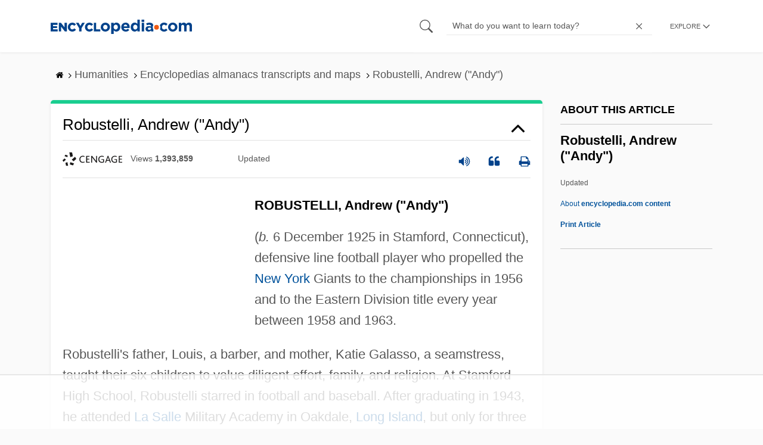

--- FILE ---
content_type: text/html
request_url: https://api.intentiq.com/profiles_engine/ProfilesEngineServlet?at=39&mi=10&dpi=936734067&pt=17&dpn=1&iiqidtype=2&iiqpcid=068c8191-50df-4c23-aca5-0bc148735f9a&iiqpciddate=1768908263605&pcid=3d5149da-bb3e-4271-a242-264a69cc4610&idtype=3&gdpr=0&japs=false&jaesc=0&jafc=0&jaensc=0&jsver=0.33&testGroup=A&source=pbjs&ABTestingConfigurationSource=group&abtg=A&vrref=https%3A%2F%2Fwww.encyclopedia.com
body_size: 54
content:
{"abPercentage":97,"adt":1,"ct":2,"isOptedOut":false,"data":{"eids":[]},"dbsaved":"false","ls":true,"cttl":86400000,"abTestUuid":"g_b85326b0-339e-4935-bb80-88f8b5f1c41d","tc":9,"sid":-1712770275}

--- FILE ---
content_type: text/html; charset=utf-8
request_url: https://www.google.com/recaptcha/api2/aframe
body_size: 266
content:
<!DOCTYPE HTML><html><head><meta http-equiv="content-type" content="text/html; charset=UTF-8"></head><body><script nonce="j7ErLsSsVbYvTYYHDveWhg">/** Anti-fraud and anti-abuse applications only. See google.com/recaptcha */ try{var clients={'sodar':'https://pagead2.googlesyndication.com/pagead/sodar?'};window.addEventListener("message",function(a){try{if(a.source===window.parent){var b=JSON.parse(a.data);var c=clients[b['id']];if(c){var d=document.createElement('img');d.src=c+b['params']+'&rc='+(localStorage.getItem("rc::a")?sessionStorage.getItem("rc::b"):"");window.document.body.appendChild(d);sessionStorage.setItem("rc::e",parseInt(sessionStorage.getItem("rc::e")||0)+1);localStorage.setItem("rc::h",'1768908273877');}}}catch(b){}});window.parent.postMessage("_grecaptcha_ready", "*");}catch(b){}</script></body></html>

--- FILE ---
content_type: text/plain
request_url: https://rtb.openx.net/openrtbb/prebidjs
body_size: -227
content:
{"id":"989f06ac-6d8c-41e5-85bd-df370037067b","nbr":0}

--- FILE ---
content_type: text/plain
request_url: https://rtb.openx.net/openrtbb/prebidjs
body_size: -227
content:
{"id":"28e97824-41e8-4633-8e4e-6377f2eb0336","nbr":0}

--- FILE ---
content_type: text/plain
request_url: https://rtb.openx.net/openrtbb/prebidjs
body_size: -227
content:
{"id":"931295b3-b96c-47c9-a71e-6fcf6be28151","nbr":0}

--- FILE ---
content_type: text/plain; charset=utf-8
request_url: https://ads.adthrive.com/http-api/cv2
body_size: 7744
content:
{"om":["06htwlxm","0av741zl","0b0m8l4f","0b2980m8l4f","0iyi1awv","0p298ycs8g7","0pycs8g7","0r6m6t7w","0sm4lr19","1","10011/07a87928c08b8e4fd1e99595a36eb5b1","10011/31ee6133ba4ea69b458d941dd7a731d1","10011/3d4a2de1f1415ce2ec5134be2d62dec9","10011/855b136a687537d76857f15c0c86e70b","1006_201706927","1011_302_56233468","1011_302_56233470","1011_302_56233474","1011_302_56233478","1011_302_56233481","1011_302_56233491","1011_302_56273331","1011_302_56528061","1011_302_56528136","1011_302_56862488","1011_302_56982252","1011_302_57035222","1011_302_57035223","1028_8728253","10310289136970_462095643","10310289136970_462612359","10310289136970_462612537","10310289136970_462612943","10310289136970_462613276","10310289136970_462615155","10310289136970_462615644","10310289136970_462615833","10310289136970_462792978","10310289136970_491345701","10310289136970_559920770","10310289136970_559920874","10310289136970_577824595","10310289136970_577824611","10310289136970_577824612","10310289136970_577824614","10310289136970_593674671","10310289136970_594352012","10339421-5836009-0","10339426-5836008-0","10877374","110_583548785518836492","11142692","11212184","11421707","11509227","11519008","11560071","1185:1610326628","11896988","11999803","12010080","12010084","12010088","12219597","124843_8","124848_7","14xoyqyz","1610326628","1611092","16x7UEIxQu8","17_24694809","17_24696339","17_24766957","17_24767245","17_24767248","17_24767577","1891/84813","1891/84814","1ftzvfyu","1ktgrre1","1zx7wzcw","202430_200_EAAYACog7t9UKc5iyzOXBU.xMcbVRrAuHeIU5IyS9qdlP9IeJGUyBMfW1N0_","202d4qe7","20421090_200_EAAYACogyy0RzHbkTBh30TNsrxZR28Ohi-3ey2rLnbQlrDDSVmQyBCEE070_","206_549410","2132:45871980","2132:45875347","2132:46036624","2149:12156461","2179:579593739337040696","2179:585139266317201118","2179:587183202622605216","2179:588463996220411211","2179:588837179414603875","2179:588969843258627169","2179:589289985696794383","2179:589318202881681006","2179:590157627360862445","2179:591283456202345442","2179:594033992319641821","222tsaq1","2249:553781814","2249:581439030","2249:593249662","2249:650628516","2249:650628539","2249:650628575","2249:664731943","2249:677340715","2249:691910064","2249:691925891","2249:700847682","2249:703861071","2307:02fvliub","2307:0b0m8l4f","2307:0hly8ynw","2307:0pycs8g7","2307:222tsaq1","2307:2gev4xcy","2307:3ql09rl9","2307:43jaxpr7","2307:4yevyu88","2307:6hye09n0","2307:6mj57yc0","2307:7cmeqmw8","2307:7ztkjhgq","2307:96srbype","2307:a7w365s6","2307:amly29q7","2307:bpecuyjx","2307:c1hsjx06","2307:cv2huqwc","2307:ddoadio1","2307:e49ssopz","2307:fmbxvfw0","2307:fovbyhjn","2307:fphs0z2t","2307:g49ju19u","2307:g749lgab","2307:ge4000vb","2307:hc3zwvmz","2307:hdu7gmx1","2307:hzonbdnu","2307:jd035jgw","2307:jq895ajv","2307:jzqxffb2","2307:oz3ry6sr","2307:p3cf8j8j","2307:plth4l1a","2307:qchclse2","2307:ralux098","2307:s2ahu2ae","2307:t2546w8l","2307:tty470r7","2307:u2cc9kzv","2307:x59pvthe","2307:xal6oe9q","2307:zvdz58bk","23786257","2409_15064_70_85445171","2409_15064_70_85445183","2409_25495_176_CR52092918","2409_25495_176_CR52092919","2409_25495_176_CR52092920","2409_25495_176_CR52092921","2409_25495_176_CR52092923","2409_25495_176_CR52092954","2409_25495_176_CR52092956","2409_25495_176_CR52092957","2409_25495_176_CR52092958","2409_25495_176_CR52092959","2409_25495_176_CR52150651","2409_25495_176_CR52153848","2409_25495_176_CR52153849","2409_25495_176_CR52175340","2409_25495_176_CR52178314","2409_25495_176_CR52178315","2409_25495_176_CR52178316","2409_25495_176_CR52186411","2409_25495_176_CR52188001","244441761","25048620","25_52qaclee","25_53v6aquw","25_sgaw7i5o","25_utberk8n","2662_200562_8166422","2662_200562_8166427","2662_200562_8168475","2662_200562_8168537","2662_200562_8172720","2662_200562_8172724","2662_200562_8182931","2662_200562_8182933","2662_200562_T26329948","2662_200562_T26343991","2676:85480699","2676:85480707","2676:85690530","2676:85690547","2676:85690699","2676:85690706","2676:85807294","2676:85807305","2676:85807307","2676:85807320","2676:85807326","2676:86082720","2676:86434089","2676:86690080","2676:86698039","2676:86698157","2676:86698322","2676:86698455","2676:86698469","2676:86739504","2676:86739509","2676:86894914","2711_15052_11592031","2711_64_12156461","2711_67904_11560071","2715_9888_262594","2715_9888_501281","2760:176_CR52092923","2760:176_CR52188001","28925636","28929686","28933536","28u7c6ez","29402249","29414696","29414711","29456320","2974:8168473","2974:8168537","2974:8168539","2974:8168581","2974:8172724","2gev4xcy","2levso2o","2mokbgft","2yor97dj","2zip0r12","3018/f646972558460772972afe4e337115c1","308_125203_16","308_125204_12","31334462","31809564","31qdo7ks","32j56hnc","3335_133884_702675182","3335_133884_702675191","3335_25247_700109379","3335_25247_700109391","33603859","33604871","34182009","3490:CR52092918","3490:CR52092919","3490:CR52092920","3490:CR52092921","3490:CR52092922","3490:CR52092923","3490:CR52092957","3490:CR52175340","3490:CR52178314","3490:CR52178316","3490:CR52212688","3490:CR52223710","3490:CR52223725","34945989","3658_15032_7ztkjhgq","3658_15180_T26338217","3658_155735_0pycs8g7","3658_605572_c25uv8cd","3658_608718_fovbyhjn","3658_78719_p3cf8j8j","3658_87799_jq895ajv","3658_87799_t2546w8l","3702_139777_24765477","3702_139777_24765483","3702_139777_24765544","3702_139777_24765546","3702_139777_24765548","381513943572","3822:23149016","39303318","39350186","39364467","3LMBEkP-wis","3a2nyp64","3gmymj0g","3ql09rl9","3tkh4kx1","3v2n6fcp","3ws6ppdq","4083IP31KS13kontrolfreek_b6fbd","409_189402","409_192548","409_192565","409_216326","409_216362","409_216366","409_216382","409_216383","409_216384","409_216386","409_216387","409_216396","409_216398","409_216406","409_216416","409_216504","409_216506","409_220149","409_220169","409_220339","409_220366","409_223589","409_223591","409_223597","409_223599","409_225977","409_225978","409_225980","409_225982","409_225983","409_225987","409_225988","409_225990","409_225992","409_226312","409_226321","409_226322","409_226326","409_226336","409_226342","409_226352","409_226362","409_226364","409_226374","409_226376","409_227223","409_227224","409_227226","409_227227","409_227235","409_228054","409_228057","409_228059","409_228064","409_228065","409_228077","409_228115","409_228348","409_228349","409_228354","409_228356","409_228362","409_228367","409_228370","409_228371","409_228373","409_228380","409_228381","409_228382","409_228385","409_230726","409_230727","409_230728","409_230738","42604842","43919974","43919984","43919985","43919986","439246469228","43jaxpr7","44023623","44629254","45871980","458901553568","45901335","46039086","46039897","4771_67437_1610326628","47869802","481703827","485027845327","48968087","49064328","49065887","49175728","49869013","49869015","4aqwokyz","4fk9nxse","4qxmmgd2","4sgewasf","4yevyu88","501281","501_76_fa236cca-ca9a-4bf2-9378-bb88660c2c0e","50525751","506236635","51372410","514819301","521_425_203499","521_425_203500","521_425_203505","521_425_203509","521_425_203515","521_425_203529","521_425_203535","521_425_203536","521_425_203542","521_425_203615","521_425_203633","521_425_203635","521_425_203675","521_425_203695","521_425_203700","521_425_203703","521_425_203706","521_425_203708","521_425_203712","521_425_203714","521_425_203729","521_425_203730","521_425_203732","521_425_203733","521_425_203737","521_425_203742","521_425_203743","521_425_203744","521_425_203745","521_425_203867","521_425_203868","521_425_203871","521_425_203887","521_425_203890","521_425_203892","521_425_203901","521_425_203912","521_425_203918","521_425_203926","521_425_203929","521_425_203934","521_425_203936","521_425_203952","521_425_203970","521_425_203973","521_425_203976","5242112qaclee","5316_139700_09c5e2a6-47a5-417d-bb3b-2b2fb7fccd1e","5316_139700_1675b5c3-9cf4-4e21-bb81-41e0f19608c2","5316_139700_16b4f0e9-216b-407b-816c-070dabe05b28","5316_139700_16d52f38-95b7-429d-a887-fab1209423bb","5316_139700_3749b161-0a9b-47af-b0e5-a875e6e08569","5316_139700_3cdf5be4-408f-43d7-a14f-b5d558e7b1b2","5316_139700_44d12f53-720c-4d77-aa3f-2c657f68dcfa","5316_139700_4d1cd346-a76c-4afb-b622-5399a9f93e76","5316_139700_4d537733-716f-4002-aa66-cf67fd3df349","5316_139700_5101955d-c12a-4555-89c2-be2d86835007","5316_139700_53a52a68-f2b1-43b7-bef4-56b9aa9addac","5316_139700_685f4df0-bcec-4811-8d09-c71b4dff2f32","5316_139700_6aefc6d3-264a-439b-b013-75aa5c48e883","5316_139700_709d6e02-fb43-40a3-8dee-a3bf34a71e58","5316_139700_70a96d16-dcff-4424-8552-7b604766cb80","5316_139700_70d9d4bf-0da5-4012-a8ac-4e2b9ae64c24","5316_139700_76cc1210-8fb0-4395-b272-aa369e25ed01","5316_139700_87802704-bd5f-4076-a40b-71f359b6d7bf","5316_139700_892539b2-17b7-4110-9ce7-200203402aac","5316_139700_8f247a38-d651-4925-9883-c24f9c9285c0","5316_139700_90aab27a-4370-4a9f-a14a-99d421f43bcf","5316_139700_a8ac655a-14ad-4f1a-ba03-9f5a49b9fdd8","5316_139700_bd0b86af-29f5-418b-9bb4-3aa99ec783bd","5316_139700_bf4381ba-9efc-4946-a7b0-e8e9de47b55b","5316_139700_c200f4d4-619f-43c3-b1af-bd1598be4608","5316_139700_d1c1eb88-602b-4215-8262-8c798c294115","5316_139700_d40d9dbe-8c81-4f2a-a750-4e12d2260021","5316_139700_dc9214ed-70d3-4b6b-a90b-ca34142b3108","5316_139700_e3299175-652d-4539-b65f-7e468b378aea","5316_139700_e57da5d6-bc41-40d9-9688-87a11ae6ec85","5316_139700_ed348a34-02ad-403e-b9e0-10d36c592a09","5316_139700_f25505d6-4485-417c-9d44-52bb05004df5","5316_139700_f3c12291-f8d3-4d25-943d-01e8c782c5d7","5316_139700_fd97502e-2b85-4f6c-8c91-717ddf767abc","5316_139700_feb43adb-e3f8-4d32-a55e-90cab0ee0c6e","533565976","534650490","53osz248","53v6aquw","544167794","5510:6mj57yc0","5510:7ztkjhgq","5510:c88kaley","5510:kecbwzbd","5510:ouycdkmq","5510:quk7w53j","5510:t393g7ye","55116643","55167461","55221385","5532:553781814","5563_66529_OADD2.1326011159790428_1XQ974XJWSM50H9","5563_66529_OADD2.1327110671253373_1CW0YAYVGIF381Y","5563_66529_OADD2.7216038222963_163X1V9GDJK1NZYZXG","5563_66529_OADD2.7353040902703_13KLDS4Y16XT0RE5IS","5563_66529_OADD2.7353040903008_12R0JVJY7L8LZ42RWN","5563_66529_OADD2.7353083169082_14CHQFJEGBEH1W68BV","55726028","55726194","55763523","557_409_216366","557_409_216396","557_409_216486","557_409_216606","557_409_220139","557_409_220149","557_409_220151","557_409_220159","557_409_220169","557_409_220173","557_409_220333","557_409_220336","557_409_220338","557_409_220343","557_409_220344","557_409_220346","557_409_220354","557_409_220364","557_409_220366","557_409_220368","557_409_223589","557_409_223599","557_409_225980","557_409_225988","557_409_225992","557_409_226312","557_409_226316","557_409_228054","557_409_228055","557_409_228059","557_409_228064","557_409_228065","557_409_228077","557_409_228084","557_409_228105","557_409_228107","557_409_228349","557_409_228351","557_409_228354","557_409_228363","557_409_228370","557_409_228373","557_409_230731","557_409_235268","558_93_2mokbgft","558_93_cv2huqwc","560_74_18268078","5626536529","5626560399","563025238","56341213","56617843","56635908","56635955","57149985","5726507811","5726594343","58310259131_553781814","590157627360862445","593674671","594033992319641821","59664236","59751535","59751572","59780459","59780461","59780474","59873223","5ubl7njm","6026575875","60398509","60638194","609577512","60f5a06w","61085224","61102880","61210719","618576351","618653722","618876699","618980679","61900466","619089559","61916211","61916223","61916225","61916229","61932920","61932925","61932933","61932957","62019681","62187798","6226505239","6226508011","6226534291","6226534301","62667314","627225143","627227759","627290883","627301267","627309156","627309159","627506494","627506665","628086965","628153053","628222860","628223277","628360579","628444259","628444433","628444439","628622166","628622172","628622247","628683371","628687043","628687157","628687460","628687463","628803013","628841673","628990952","629007394","629009180","629168001","629168010","629171196","629171202","629255550","629350437","62946736","62946743","62946748","629488423","62978299","62981075","629817930","62981822","62987257","630137823","6329018","6329020","6365_61796_785451798380","638650123","63t6qg56","651637459","651637461","652348582","652348590","652348592","6547_67916_AW0sbg9edJtCfxobkX8X","6547_67916_FqIfSfXkaJnWrRBRk7ch","6547_67916_yHvuDzlE7PGa04LIdmgG","659216891404","668547445","670_9916_462792978","670_9916_577824612","670_9916_577824614","673375558002","680574929","680597458938","680_99480_464327579","680_99480_685191118","680_99480_700109379","680_99480_700109389","680_99480_700109391","680_99480_700109393","681349749","688070999","688078501","690_99485_1610326728","695879875","696314600","696332890","697189965","697189989","697189991","697189993","697190091","697199588","697525780","697525781","697525832","699206786","699467623","699554059","699812344","699812857","699813340","699824707","6mj57yc0","6mrds7pc","6qy0hs97","6rbncy53","700109383","700109389","701276081","702397981","702423494","702675155","702675191","702759441","702759524","702924175","703930636","704890558","704890663","705415296","706200606","706320056","706320080","70_83443869","70_85444958","70_85472858","70_85954330","70_86082701","70_86082706","70_86083195","70_86470583","70_86470584","70_86698143","721491904952","7354_138543_83447713","7354_138543_85444712","7354_138543_85807351","7354_138543_86470587","7354_217088_86434096","7354_229128_86905973","74243_74_18268080","7488qws5","74_462792978","74scwdnj","779484712032","79482170","79482196","79482221","794di3me","7969_149355_45871980","7969_149355_45919811","7cmeqmw8","7nnanojy","7nwknfw7","7qIE6HPltrY","7qevw67b","7xb3th35","80072847","8152859","8152878","8152879","8168539","8172734","8172741","8178326","82133854","8341_230731_585139266317201118","8341_230731_588366512778827143","8341_230731_588463996220411211","8341_230731_588969843258627169","8341_230731_589289985696794383","8341_230731_590157627360862445","8341_230731_591283456202345442","8341_230731_594033992319641821","83443809","83443843","83443844","83443869","83443877","83443883","83443885","83443889","83447751","84578143","84578144","8520092","85393231","85402272","85444959","85444966","85444969","85661854","86082998","86083695","86434663","86470584","86470587","86470624","86509222","86509223","86509229","8666/7cd4d5087da37c02cd8f72043b73ba5e","86698256","86698323","86698464","9057/0328842c8f1d017570ede5c97267f40d","9057/0da634e56b4dee1eb149a27fcef83898","9057/211d1f0fa71d1a58cabee51f2180e38f","9057/3697f0b9b3cf889bdae86ecafcf16c1d","9057/5f448328401da696520ae886a00965e2","90_12219561","90_12219592","91950569","91950669","91950684","9375007","96srbype","9757618","97_8152878","9925w9vu","9cv2cppz","9hvvrknh","9nex8xyd","9t6gmxuz","HLM6WoLCR_8","a0oxacu8","a566o9hb","a7w365s6","ascierwp","aw5w3js1","b90cwbcd","bj4kmsd6","bjbhu0bk","bmvwlypm","bn278v80","bpecuyjx","bpwmigtk","bvhq38fl","c-Mh5kLIzow","c1hsjx06","c22985uv8cd","c25uv8cd","c75hp4ji","c7mn7oi0","cqant14y","cr-3f8qyes3uatj","cr-97pzzgzrubqk","cr-98ru5j2tu8rm","cr-9cqtwg2w2brhx5","cr-9hxzbqc08jrgv2","cr-9luxzgzqx7rgv2","cr-Bitc7n_p9iw__vat__49i_k_6v6_h_jce2vm6d_CrwGxdjrj","cr-Bitc7n_p9iw__vat__49i_k_6v6_h_jce2vm6d_DqiOfdjrj","cr-Bitc7n_p9iw__vat__49i_k_6v6_h_jce2vm6d_N4Vbydjrj","cr-Bitc7n_p9iw__vat__49i_k_6v6_h_jce2vm6d_U5356gokm","cr-Bitc7n_p9iw__vat__49i_k_6v6_h_jce2vm6d_ckZpqgokm","cr-aaqt0k0tubwj","cr-aav22g0wubwj","cr-aav22g0xubwj","cr-aawz1i3vubwj","cr-aawz2m5xubwj","cr-aawz3f0uubwj","cr-aawz3f3xubwj","cr-bai9pzp9u9vd","cr-cfqw0i6pu7tmu","cr-dby2yd7wx7tmu","cr-ddw1yh5qx7vjv","cr-f6puwm2yu7tf1","cr-h6q46o706lrgv2","cr-k1raq3v1u9vd","cr-kz4ol95lu9vd","cr-kz4ol95lubwe","cr-lg354l2uvergv2","cr-r5fqbsaru9vd","cr-r5fqbsarubwe","cr-sk1vaer4u9vd","cr-sk1vaer4ubwe","cr-wm8psj6gu9vd","ct298fvpw6w","ctfvpw6w","cv2huqwc","cymho2zs","czt3qxxp","d8ijy7f2","dc9iz3n6","ddoadio1","de66hk0y","dft15s69","dg2WmFvzosE","dif1fgsg","dpjydwun","dsugp5th","dzn3z50z","e2c76his","e38qsvko","eb9vjo1r","ekocpzhh","extremereach_creative_76559239","f46gq7cs","fcn2zae1","fdujxvyb","fjp0ceax","fmbxvfw0","fmmrtnw7","fo298vbyhjn","fovbyhjn","fp298hs0z2t","fphs0z2t","g49ju19u","g6418f73","g749lgab","gdh74n5j","ge4000vb","gis95x88","gnm8sidp","gpx7xks2","gsez3kpt","gz4rhFvM7MY","h0cw921b","h0zwvskc","h352av0k","hc3zwvmz","hdu7gmx1","heb21q1u","heyp82hb","hf9btnbz","hk984ucz","hzonbdnu","i2aglcoy","i776wjt4","i7sov9ry","iw3id10l","j5j8jiab","j5l7lkp9","jci9uj40","jd035jgw","jonxsolf","jzqxffb2","k28x0smd","k4i0qcx1","k83t7fjn","kecbwzbd","klqiditz","kpqczbyg","ksrdc5dk","kwb8iur1","kwj8z3gi","kxcowe3b","kz8629zd","l2j3rq3s","lnmgz2zg","lu0m1szw","m4298xt6ckm","m6298ga279l","m6ga279l","min949in","msspibow","mwwkdj9h","n3egwnq7","np9yfx64","o54qvth1","o5xj653n","ocnesxs5","oe31iwxh","ofoon6ir","okem47bb","ot91zbhz","ouycdkmq","oz3ry6sr","ozdii3rw","p129tfc8","p3cf8j8j","pl298th4l1a","plth4l1a","prcz3msg","prq4f8da","pte4wl23","q0nt8p8d","q9I-eRux9vU","q9plh3qd","qaoxvuy4","qchclse2","qqj2iqh7","qqvgscdx","qts6c5p3","quk7w53j","r3co354x","ra3bwev9","ralux098","risjxoqk","rrlikvt1","rup4bwce","rxj4b6nw","s2ahu2ae","s42om3j4","sg42112aw7i5o","sr32zoh8","t2546w8l","t393g7ye","t4zab46q","t5kb9pme","t79r9pdb","ta3n09df","tsa21krj","tt298y470r7","u1jb75sm","uhebin5g","ujqkqtnh","utberk8n","v9k6m2b0","vkqnyng8","vntg5tj3","vosqszns","w15c67ad","w6xlb04q","wFBPTWkXhX8","wn2a3vit","wtgd3b1w","wu5qr81l","wzzwxxwa","x3nl5llg","x59pvthe","xdaezn6y","xe7etvhg","xgjdt26g","xtxa8s2d","xwhet1qh","xz6af56d","xz9ajlkq","yo6tydde","yq5t5meg","yxvw3how","z65to7c1","z68m148x","z8hcebyi","z9yv3kpl","zaiy3lqy","zfexqyi5","zpm9ltrh","zvdz58bk","7979132","7979135"],"pmp":[],"adomains":["1md.org","a4g.com","about.bugmd.com","acelauncher.com","adameve.com","adelion.com","adp3.net","advenuedsp.com","aibidauction.com","aibidsrv.com","akusoli.com","allofmpls.org","arkeero.net","ato.mx","avazutracking.net","avid-ad-server.com","avid-adserver.com","avidadserver.com","aztracking.net","bc-sys.com","bcc-ads.com","bidderrtb.com","bidscube.com","bizzclick.com","bkserving.com","bksn.se","brightmountainads.com","bucksense.io","bugmd.com","ca.iqos.com","capitaloneshopping.com","cdn.dsptr.com","clarifion.com","clean.peebuster.com","cotosen.com","cs.money","cwkuki.com","dallasnews.com","dcntr-ads.com","decenterads.com","derila-ergo.com","dhgate.com","dhs.gov","digitaladsystems.com","displate.com","doyour.bid","dspbox.io","envisionx.co","ezmob.com","fla-keys.com","fmlabsonline.com","g123.jp","g2trk.com","gadgetslaboratory.com","gadmobe.com","getbugmd.com","goodtoknowthis.com","gov.il","grosvenorcasinos.com","guard.io","hero-wars.com","holts.com","howto5.io","http://bookstofilm.com/","http://countingmypennies.com/","http://fabpop.net/","http://folkaly.com/","http://gameswaka.com/","http://gowdr.com/","http://gratefulfinance.com/","http://outliermodel.com/","http://profitor.com/","http://tenfactorialrocks.com/","http://vovviral.com/","https://instantbuzz.net/","https://www.royalcaribbean.com/","ice.gov","imprdom.com","justanswer.com","liverrenew.com","longhornsnuff.com","lovehoney.com","lowerjointpain.com","lymphsystemsupport.com","meccabingo.com","media-servers.net","medimops.de","miniretornaveis.com","mobuppsrtb.com","motionspots.com","mygrizzly.com","myiq.com","myrocky.ca","national-lottery.co.uk","nbliver360.com","ndc.ajillionmax.com","nibblr-ai.com","niutux.com","nordicspirit.co.uk","notify.nuviad.com","notify.oxonux.com","own-imp.vrtzads.com","paperela.com","paradisestays.site","parasiterelief.com","peta.org","pfm.ninja","photoshelter.com","pixel.metanetwork.mobi","pixel.valo.ai","plannedparenthood.org","plf1.net","plt7.com","pltfrm.click","printwithwave.co","privacymodeweb.com","rangeusa.com","readywind.com","reklambids.com","ri.psdwc.com","royalcaribbean.com","royalcaribbean.com.au","rtb-adeclipse.io","rtb-direct.com","rtb.adx1.com","rtb.kds.media","rtb.reklambid.com","rtb.reklamdsp.com","rtb.rklmstr.com","rtbadtrading.com","rtbsbengine.com","rtbtradein.com","saba.com.mx","safevirus.info","securevid.co","seedtag.com","servedby.revive-adserver.net","shift.com","simple.life","smrt-view.com","swissklip.com","taboola.com","tel-aviv.gov.il","temu.com","theoceanac.com","track-bid.com","trackingintegral.com","trading-rtbg.com","trkbid.com","truthfinder.com","unoadsrv.com","usconcealedcarry.com","uuidksinc.net","vabilitytech.com","vashoot.com","vegogarden.com","viewtemplates.com","votervoice.net","vuse.com","waardex.com","wapstart.ru","wayvia.com","wdc.go2trk.com","weareplannedparenthood.org","webtradingspot.com","www.royalcaribbean.com","xapads.com","xiaflex.com","yourchamilia.com"]}

--- FILE ---
content_type: text/plain
request_url: https://rtb.openx.net/openrtbb/prebidjs
body_size: -85
content:
{"id":"c2e056e3-f16d-4d77-acf5-f8d1477b9653","nbr":0}

--- FILE ---
content_type: text/plain
request_url: https://rtb.openx.net/openrtbb/prebidjs
body_size: -227
content:
{"id":"ed33cb4b-732d-4323-94a3-b287dfb0df62","nbr":0}

--- FILE ---
content_type: text/plain; charset=UTF-8
request_url: https://at.teads.tv/fpc?analytics_tag_id=PUB_17002&tfpvi=&gdpr_consent=&gdpr_status=22&gdpr_reason=220&ccpa_consent=&sv=prebid-v1
body_size: 56
content:
NDM0ZjNhMzktYWY4Ny00ZGM1LWI0ODMtNmI3M2JkZTdiNTcyIzUtOA==

--- FILE ---
content_type: text/plain
request_url: https://rtb.openx.net/openrtbb/prebidjs
body_size: -227
content:
{"id":"3c7bf883-2d9f-4ad7-9e0d-957f9fa9a3c1","nbr":0}

--- FILE ---
content_type: text/plain
request_url: https://rtb.openx.net/openrtbb/prebidjs
body_size: -227
content:
{"id":"3e890450-e7d1-455a-a356-d238dff01630","nbr":0}

--- FILE ---
content_type: text/plain
request_url: https://rtb.openx.net/openrtbb/prebidjs
body_size: -227
content:
{"id":"de20d94c-f3c0-4e79-a7b0-74dcef8b41fb","nbr":0}

--- FILE ---
content_type: application/javascript;charset=utf-8
request_url: https://d9.flashtalking.com/d9core
body_size: 10687
content:
(function(){const coreElementId="d9-core-3f4f3476-b53a-4039-b585-9ac99c6a1f31";var container=document.currentScript||document.getElementById(coreElementId);var isApi=container&&container.id===coreElementId;var d9d=collectSignals();if(!isApi){d9legacy(window.D9v,window.D9r,"d9.flashtalking.com",d9d)}else{window.d9api=d9api;if(window.d9registry){window.d9registry.run()}}function collectSignals(){var s={};var ft=initFt(s);var d=new Date();s.D9_101=window.screen?window.screen.width:undefined;s.D9_102=window.screen?window.screen.height:undefined;s.D9_103=window.devicePixelRatio;s.D9_110=d.getTime();s.D9_111=d.getTimezoneOffset();s.D9_120=navigator.platform;s.D9_121=navigator.language||navigator.browserLanguage;s.D9_122=navigator.appCodeName;s.D9_123=navigator.maxTouchPoints||0;var m=ft.isM(s.D9_120,s.D9_123);s.D9_130=ft.flashVersion(m);s.D9_131=ft.acrobatVersion(m);s.D9_132=ft.silverlightVersion(m);s.D9_133=ft.getMimeTypes(m);s.D9_134=ft.getPlugins(m);s.D9_140=ft.encodeURIComponent(ft.location());s.D9_141=ft.encodeURIComponent(ft.referrer());s.D9_150=ft.bh64();s.D9_151=ft.bh();return s}function d9api(){return btoa(JSON.stringify(d9d))}function initFt(r){var ft={};function setResultObject(i,s){if(i!==undefined&&r!==undefined){r["D9_".concat(i.toString())]=s}}var FtBh=function(options){var nativeForEach,nativeMap;nativeForEach=Array.prototype.forEach;nativeMap=Array.prototype.map;this.each=function(obj,iterator,context){if(obj===null){return}if(nativeForEach&&obj.forEach===nativeForEach){obj.forEach(iterator,context)}else{if(obj.length===+obj.length){for(var i=0,l=obj.length;i<l;i++){if(iterator.call(context,obj[i],i,obj)==={}){return}}}else{for(var key in obj){if(obj.hasOwnProperty(key)){if(iterator.call(context,obj[key],key,obj)==={}){return}}}}}};this.map=function(obj,iterator,context){var results=[];if(obj==null){return results}if(nativeMap&&obj.map===nativeMap){return obj.map(iterator,context)}this.each(obj,function(value,index,list){results[results.length]=iterator.call(context,value,index,list)});return results};if(typeof options=="object"){this.hasher=options.hasher;this.indexProperties=options.indexProperties}else{if(typeof options=="function"){this.hasher=options}}};FtBh.prototype={get:function(){var ua=navigator.userAgent.toLowerCase();var keys=[];var navLang=navigator.language||navigator.browserLanguage;var navLangArr=navLang.split("-");if(typeof navLangArr[0]=="undefined"){navLang=navLang}else{navLang=navLangArr[0]}keys.push((this.indexProperties?"a:":"")+navLang);keys.push((this.indexProperties?"b:":"")+screen.colorDepth);keys.push((this.indexProperties?"c:":"")+new Date().getTimezoneOffset());keys.push((this.indexProperties?"d:":"")+this.hasSessionStorage());if(ua.indexOf("android")==-1){keys.push((this.indexProperties?"e:":"")+this.hasLocalStorage())}if(navigator.platform!="iPhone"&&navigator.platform!="iPad"){var hasDb;try{hasDb=!!window.indexedDB}catch(e){hasDb=true}keys.push((this.indexProperties?"f:":"")+hasDb)}if(document.body){keys.push((this.indexProperties?"g:":"")+typeof(document.body.addBehavior))}else{keys.push((this.indexProperties?"g:":"")+typeof undefined)}if(ua.indexOf("android")==-1){keys.push((this.indexProperties?"h:":"")+typeof(window.openDatabase))}keys.push((this.indexProperties?"i:":"")+navigator.cpuClass);keys.push((this.indexProperties?"j:":"")+navigator.platform);if(this.hasher){return this.hasher(keys.join("###"),31)}else{return this.murmurhash3_32_gc(keys.join("###"),31)}},murmurhash3_32_gc:function(key,seed){var remainder,bytes,h1,h1b,c1,c2,k1,i;remainder=key.length&3;bytes=key.length-remainder;h1=seed;c1=3432918353;c2=461845907;i=0;while(i<bytes){k1=((key.charCodeAt(i)&255))|((key.charCodeAt(++i)&255)<<8)|((key.charCodeAt(++i)&255)<<16)|((key.charCodeAt(++i)&255)<<24);++i;k1=((((k1&65535)*c1)+((((k1>>>16)*c1)&65535)<<16)))&4294967295;k1=(k1<<15)|(k1>>>17);k1=((((k1&65535)*c2)+((((k1>>>16)*c2)&65535)<<16)))&4294967295;h1^=k1;h1=(h1<<13)|(h1>>>19);h1b=((((h1&65535)*5)+((((h1>>>16)*5)&65535)<<16)))&4294967295;h1=(((h1b&65535)+27492)+((((h1b>>>16)+58964)&65535)<<16))}k1=0;switch(remainder){case 3:k1^=(key.charCodeAt(i+2)&255)<<16;case 2:k1^=(key.charCodeAt(i+1)&255)<<8;case 1:k1^=(key.charCodeAt(i)&255);k1=(((k1&65535)*c1)+((((k1>>>16)*c1)&65535)<<16))&4294967295;k1=(k1<<15)|(k1>>>17);k1=(((k1&65535)*c2)+((((k1>>>16)*c2)&65535)<<16))&4294967295;h1^=k1}h1^=key.length;h1^=h1>>>16;h1=(((h1&65535)*2246822507)+((((h1>>>16)*2246822507)&65535)<<16))&4294967295;h1^=h1>>>13;h1=((((h1&65535)*3266489909)+((((h1>>>16)*3266489909)&65535)<<16)))&4294967295;h1^=h1>>>16;return h1>>>0},hasLocalStorage:function(){try{return !!window.localStorage}catch(e){return true}},hasSessionStorage:function(){try{return !!window.sessionStorage}catch(e){return true}}};ft.isM=function(p,t){return !!p&&p==="iPhone"||p==="iPad"||(p.substr(0,7)==="Linux a"&&t>0)};ft.bh=function(){return new FtBh().get()};ft.bh64=function(){return new FtBh({indexProperties:true,hasher:function(s){return btoa(s)}}).get()};ft.encodeURIComponent=function(value){if(value===undefined||value===null){return value}return encodeURIComponent(value)};ft.location=function(){var l=window.location.hostname;if(window.location.ancestorOrigins&&window.location.ancestorOrigins.length>0){var rootLoc=window.location.ancestorOrigins[window.location.ancestorOrigins.length-1];var rootHost=ft.hostName(rootLoc);if(rootHost){l=rootHost}}if(!l){l=""}return l};ft.referrer=function(){var r=ft.hostName(document.referrer);if(r===ft.location()){r=""}if(!r){r=""}return r};ft.hostName=function(urlString){try{var url=new URL(urlString);return url.hostname}catch(e){}};ft.flashVersion=function(m){setResultObject(138,"dea212b7350e906b29dc8f9973b8d435");if(m){return null}try{try{var obj=new ActiveXObject("ShockwaveFlash.ShockwaveFlash.6");try{obj.AllowScriptAccess="always"}catch(e){return"6.0.0"}}catch(e){}return new ActiveXObject("ShockwaveFlash.ShockwaveFlash").GetVariable("$version").replace(/\D+/g,".").match(/^.?(.+),?$/)[1]}catch(e){try{if(navigator.mimeTypes["application/x-shockwave-flash"].enabledPlugin){return(navigator.plugins["Shockwave Flash 2.0"]||navigator.plugins["Shockwave Flash"]).description.replace(/\D+/g,".").match(/^.?(.+),?$/)[1]}}catch(e){}}return null};ft.acrobatVersion=function(m){setResultObject(139,"d10e54cb41fb43c5945b4d01b9bde1da");if(m){return null}if(window.ActiveXObject){var obj=null;try{obj=new ActiveXObject("AcroPDF.PDF")}catch(e){}if(!obj){try{obj=new ActiveXObject("PDF.PdfCtrl")}catch(e){return null}}if(obj){var version=obj.GetVersions().split(",");version=version[0].split("=");version=parseFloat(version[1]);return version}else{return null}}else{for(var i=0;i<navigator.plugins.length;i++){if(navigator.plugins[i].name.indexOf("Adobe Acrobat")!=-1){return navigator.plugins[i].description.replace(/\D+/g,".").match(/^.?(.+),?$/)[1]}}return null}};ft.silverlightVersion=function(m){if(m){return null}var parts=Array("","","","");var nav=navigator.plugins["Silverlight Plug-In"];if(nav){for(var i=0;i<4;i++){parts[i]=parseInt(nav.description.split(".")[i]).toString()}}else{try{var control=new ActiveXObject("AgControl.AgControl");var vers=Array(1,0,0,0);loopMatch(control,vers,0,1);loopMatch(control,vers,1,1);loopMatch(control,vers,2,10000);loopMatch(control,vers,2,1000);loopMatch(control,vers,2,100);loopMatch(control,vers,2,10);loopMatch(control,vers,2,1);loopMatch(control,vers,3,1);for(var i=0;i<4;i++){parts[i]=vers[i].toString()}}catch(e){return null}}return parts.join(".");function loopMatch(control,vers,idx,inc){while(IsSupported(control,vers)){vers[idx]+=inc}vers[idx]-=inc}function IsSupported(control,ver){return control.isVersionSupported(ver[0]+"."+ver[1]+"."+ver[2]+"."+ver[3])}};ft.getPlugins=function(m){var a=[];if(m){return a}try{for(var i=0;i<navigator.plugins.length;i++){a.push(navigator.plugins[i].name+": "+navigator.plugins[i].description+" ("+navigator.plugins[i].filename+")")}return a}catch(e){return null}};ft.getMimeTypes=function(m){var a=[];if(m){return a}try{for(var i=0;i<navigator.mimeTypes.length;i++){a.push(navigator.mimeTypes[i].type+": "+navigator.mimeTypes[i].description)}return a}catch(e){return null}};return ft}function d9legacy(D9v,D9r,tagHost,signals){D9r=D9r||{};function D9request(D9_device){var json=encodeURIComponent(JSON.stringify(D9_device));send="&tbx="+encodeURIComponent(json);ajax(getLgcUrl(),send)}function getLgcUrl(){var httpProto="https://";var lgcUrl=tagHost+"/lgc";return httpProto+lgcUrl}function getConnectUrl(){var httpProto="https://";var lgcUrl=tagHost+"/img/img.png?cnx="+(device&&device.D9_61?device.D9_61:"");return httpProto+lgcUrl}function ajax(url,send){if(window.d9PendingXDR!=undefined){return}var ar=null;function corsSupported(){try{return typeof XMLHttpRequest!=="undefined"&&("withCredentials" in new XMLHttpRequest())}catch(e){return false}}if(typeof window.XDomainRequest!=="undefined"&&!corsSupported()){ar=new XDomainRequest();ar.open("POST",url)}else{try{ar=new XMLHttpRequest()}catch(e){if(window.ActiveXObject){var ax=["Msxml2.XMLHTTP.3.0","Msxml2.XMLHTTP.4.0","Msxml2.XMLHTTP.6.0","Msxml2.XMLHTTP","Microsoft.XMLHTTP"];var i=ax.length;while(--i){try{ar=new ActiveXObject(ax[i]);break}catch(e){}}}}ar.open("POST",url,true);ar.setRequestHeader("Content-Type","application/x-www-form-urlencoded");ar.withCredentials=true}ar.onreadystatechange=function(){if(D9r&&D9r.L>0){return}if(D9r&&D9r.callback&&ar.readyState==4){if(ar.status==200||ar.status==304){var r=ar.responseText;var response;if(r&&r.length>0){try{response=JSON.parse(r)}catch(e){}}if(response){if(response.cnx){(new Image()).src=getConnectUrl();delete response.cnx}D9r.callback(response)}else{D9r.callback(null)}}}};if(typeof window.XDomainRequest!=="undefined"&&!corsSupported()){ar.ontimeout=ar.onerror=function(e){ar.status=400;ar.readyState=4;ar.onreadystatechange()};ar.onload=function(){ar.status=200;ar.readyState=4;ar.onreadystatechange()};ar.onprogress=function(){}}ar.send(send);window.d9PendingXDR=ar}function getProperty(prop){try{return eval(prop)}catch(e){return null}}var device={};device.D9_1=signals.D9_110;device.D9_6=signals.D9_130;device.D9_7=signals.D9_131;device.D9_8=signals.D9_132;device.D9_9=signals.D9_133;device.D9_10=signals.D9_134;device.D9_61=signals.D9_138;device.D9_67=signals.D9_139;device.D9_18={};device.D9_16=signals.D9_111;if(signals.D9_101||signals.D9_111){device.D9_4={width:signals.D9_101,height:signals.D9_102}}if(window.navigator){device.D9_14=signals.D9_120;device.D9_15=signals.D9_121;device.D9_19=signals.D9_122;device.D9_123=signals.D9_123}device.D9_33=signals.D9_150;device.D9_34=signals.D9_151;device.D9_30=[];device.D9_52={};device.D9_57=typeof D9r.callback==="function";device.D9_58=D9r;device.D9_59=D9v;device.D9_63=signals.D9_140;device.D9_64=signals.D9_103;device.D9_66=signals.D9_141;D9request(device)}})();

--- FILE ---
content_type: text/plain
request_url: https://rtb.openx.net/openrtbb/prebidjs
body_size: -227
content:
{"id":"de9bbf9c-df13-43d4-9b01-791b56a61564","nbr":0}

--- FILE ---
content_type: text/plain
request_url: https://rtb.openx.net/openrtbb/prebidjs
body_size: -227
content:
{"id":"7c41b466-d043-4cfc-a944-26ec2d513bd9","nbr":0}

--- FILE ---
content_type: text/plain
request_url: https://rtb.openx.net/openrtbb/prebidjs
body_size: -227
content:
{"id":"89c0b036-fcaa-47f3-b207-ef25ec6b3ded","nbr":0}